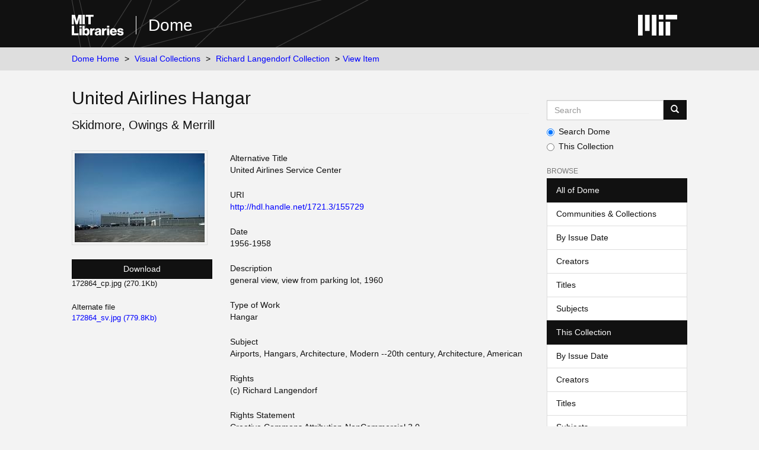

--- FILE ---
content_type: text/html;charset=utf-8
request_url: https://dome.mit.edu/handle/1721.3/155729
body_size: 4247
content:
<!DOCTYPE html>
            <!--[if lt IE 7]> <html class="no-js lt-ie9 lt-ie8 lt-ie7" lang="en"> <![endif]-->
            <!--[if IE 7]>    <html class="no-js lt-ie9 lt-ie8" lang="en"> <![endif]-->
            <!--[if IE 8]>    <html class="no-js lt-ie9" lang="en"> <![endif]-->
            <!--[if gt IE 8]><!--> <html class="no-js" lang="en"> <!--<![endif]-->
            <head><META http-equiv="Content-Type" content="text/html; charset=UTF-8">
<meta content="text/html; charset=UTF-8" http-equiv="Content-Type">
<meta content="IE=edge,chrome=1" http-equiv="X-UA-Compatible">
<meta content="width=device-width,initial-scale=1" name="viewport">
<link rel="shortcut icon" href="https://cdn.libraries.mit.edu/files/branding/favicons/favicon.ico">
<link rel="apple-touch-icon" href="https://cdn.libraries.mit.edu/files/branding/favicons/apple-touch-icon.png">
<meta name="Generator" content="DSpace 6.4">
<link href="/themes/mit-fol/styles/main.css" rel="stylesheet">
<link type="application/opensearchdescription+xml" rel="search" href="https://dome.mit.edu:443/open-search/description.xml" title="DSpace">
<script>
                //Clear default text of empty text areas on focus
                function tFocus(element)
                {
                if (element.value == ' '){element.value='';}
                }
                //Clear default text of empty text areas on submit
                function tSubmit(form)
                {
                var defaultedElements = document.getElementsByTagName("textarea");
                for (var i=0; i != defaultedElements.length; i++){
                if (defaultedElements[i].value == ' '){
                defaultedElements[i].value='';}}
                }
                //Disable pressing 'enter' key to submit a form (otherwise pressing 'enter' causes a submission to start over)
                function disableEnterKey(e)
                {
                var key;

                if(window.event)
                key = window.event.keyCode; //Internet Explorer
                else
                key = e.which; //Firefox and Netscape

                if(key == 13) //if "Enter" pressed, then disable!
                return false;
                else
                return true;
                }
            </script><!--[if lt IE 9]>
                <script src="/themes/mit-fol/node_modules/html5shiv/dist/html5shiv.js"> </script>
                <script src="/themes/mit-fol/node_modules/respond/dest/respond.min.js"> </script>
                <![endif]--><script src="/themes/mit-fol/vendor/modernizr/modernizr.min.js"> </script>
<title>United Airlines Hangar</title>
<link rel="schema.DCTERMS" href="http://purl.org/dc/terms/" />
<link rel="schema.DC" href="http://purl.org/dc/elements/1.1/" />
<meta name="DCTERMS.spatial" content="Site: San Francisco (California, United States)" xml:lang="en_US" />
<meta name="DCTERMS.temporal" content="creation date: 1956-1958" xml:lang="en_US" />
<meta name="DC.creator" content="Skidmore, Owings &amp; Merrill" xml:lang="en_US" />
<meta name="DC.date" content="1956-1958" xml:lang="en_US" scheme="DCTERMS.W3CDTF" />
<meta name="DCTERMS.dateAccepted" content="2014-01-17T21:10:36Z" scheme="DCTERMS.W3CDTF" />
<meta name="DCTERMS.available" content="2014-01-17T21:10:36Z" scheme="DCTERMS.W3CDTF" />
<meta name="DCTERMS.issued" content="1956-1958" xml:lang="en_US" scheme="DCTERMS.W3CDTF" />
<meta name="DC.identifier" content="172864" xml:lang="en_US" />
<meta name="DC.identifier" content="http://hdl.handle.net/1721.3/155729" scheme="DCTERMS.URI" />
<meta name="DC.description" content="general view, view from parking lot, 1960" xml:lang="en_US" />
<meta name="DCTERMS.isPartOf" content="142448" xml:lang="en_US" />
<meta name="DC.rights" content="(c) Richard Langendorf" xml:lang="en_US" />
<meta name="DC.subject" content="Airports" xml:lang="en_US" />
<meta name="DC.subject" content="Hangars" xml:lang="en_US" />
<meta name="DC.subject" content="Architecture, Modern --20th century" xml:lang="en_US" />
<meta name="DC.subject" content="Architecture, American" xml:lang="en_US" />
<meta name="DC.title" content="United Airlines Hangar" xml:lang="en_US" />
<meta name="DCTERMS.alternative" content="United Airlines Service Center" xml:lang="en_US" />
<meta name="DC.type" content="Image" xml:lang="en_US" />
<meta name="DC.rights" content="Creative Commons Attribution-NonCommercial 3.0 http://creativecommons.org/licenses/by-nc/3.0/" />
<meta name="DC.contributor" content="architectural firm: Skidmore, Owings &amp; Merrill (American, 1939-)" xml:lang="en_US" />
<meta content="Airports; Hangars; Architecture, Modern --20th century; Architecture, American; Image" name="citation_keywords">
<meta content="United Airlines Hangar" name="citation_title">
<meta content="Skidmore, Owings &amp; Merrill" name="citation_author">
<meta content="https://dome.mit.edu/bitstream/1721.3/155729/2/172864_sv.jpg" name="citation_pdf_url">
<meta content="1956-1958" name="citation_date">
<meta content="https://dome.mit.edu/handle/1721.3/155729" name="citation_abstract_html_url">
</head><body>
<div class="wrap-outer-header layout-band">
<div class="wrap-header">
<header role="banner" class="header-site header-slim">
<div class="wrap-header-core">
<h1 class="name-site group nav-logo">
<a href="https://libraries.mit.edu/" class="logo-mit-lib"><img height="35" alt="MIT Libraries logo" src="https://cdn.libraries.mit.edu/files/branding/local/mitlib-wordmark.svg"></a><a href="/" class="platform-name">Dome</a>
</h1>
</div>
<div class="wrap-header-supp">
<a href="https://www.mit.edu" class="link-logo-mit"><img height="35" alt="MIT" src="https://cdn.libraries.mit.edu/files/branding/local/mit_logo_std_rgb_white.svg"></a>
</div>
</header>
</div>
</div>
<div class="trail-wrapper hidden-print">
<div>
<div>
<div>
<div class="breadcrumb dropdown visible-xs">
<a data-toggle="dropdown" class="dropdown-toggle" role="button" href="#" id="trail-dropdown-toggle">View Item&nbsp;<b class="caret"></b></a>
<ul aria-labelledby="trail-dropdown-toggle" role="menu" class="dropdown-menu">
<li role="presentation">
<a role="menuitem" href="/">Dome Home</a>
</li>
<li role="presentation">
<a role="menuitem" href="/handle/1721.3/1">Visual Collections</a>
</li>
<li role="presentation">
<a role="menuitem" href="/handle/1721.3/172401">Richard Langendorf Collection</a>
</li>
<li role="presentation" class="disabled">
<a href="#" role="menuitem">View Item</a>
</li>
</ul>
</div>
<ul class="wrap-breadcrumb breadcrumb hidden-xs">
<li>
<a href="/">Dome Home</a>
</li>
<li>
<a href="/handle/1721.3/1">Visual Collections</a>
</li>
<li>
<a href="/handle/1721.3/172401">Richard Langendorf Collection</a>
</li>
<li class="active">View Item</li>
</ul>
</div>
</div>
</div>
</div>
<div class="hidden" id="no-js-warning-wrapper">
<div id="no-js-warning">
<div class="notice failure">JavaScript is disabled for your browser. Some features of this site may not work without it.</div>
</div>
</div>
<div class="wrap-content" id="main-container">
<div class="starter">
<button type="button" class="navbar-toggle visible-xs visible-sm pull-right" data-toggle="offcanvas"><span class="sr-only">Toggle navigation</span><span class="icon-bar"></span><span class="icon-bar"></span><span class="icon-bar"></span></button>
</div>
<div class="row row-offcanvas row-offcanvas-right">
<div class="horizontal-slider clearfix">
<div class="col-xs-12 col-sm-12 col-md-9 main-content">
<div>
<div id="aspect_artifactbrowser_ItemViewer_div_item-view" class="ds-static-div primary">
<!-- External Metadata URL: cocoon://metadata/handle/1721.3/155729/mets.xml-->
<div class="item-summary-view-metadata">
<h2 class="page-header first-page-header">United Airlines Hangar</h2>
<div class="simple-item-view-authors item-page-field-wrapper table">
<span class=""><span class="author-list-1">Skidmore, Owings &amp; Merrill</span></span>
</div>
<div class="row">
<div class="col-sm-4 smaller-font">
<div class="row">
<div class="col-xs-6 col-sm-12">
<div class="thumbnail">
<img alt="Thumbnail" class="img-thumbnail" src="/bitstream/handle/1721.3/155729/172864_cp.jpg.jpg?sequence=6&isAllowed=y"></div>
</div>
<div class="col-xs-6 col-sm-12">
<div class="item-page-field-wrapper table word-break">
<div>
<a class="btn btn-primary download-button" href="/bitstream/handle/1721.3/155729/172864_cp.jpg?sequence=1&isAllowed=y">Download</a>172864_cp.jpg (270.1Kb)</div>
</div>
<div class="item-page-field-wrapper table word-break">
<h5>Alternate file</h5>
<div>
<a href="/bitstream/handle/1721.3/155729/172864_sv.jpg?sequence=2&isAllowed=y">172864_sv.jpg (779.8Kb)</a>
</div>
</div>
</div>
</div>
</div>
<div class="col-sm-8">
<div class="simple-item-view-alternative-title item-page-field-wrapper">
<h5>Alternative Title</h5>
<div>United Airlines Service Center</div>
</div>
<div class="simple-item-view-uri item-page-field-wrapper table">
<h5>URI</h5>
<span><a href="http://hdl.handle.net/1721.3/155729">http://hdl.handle.net/1721.3/155729</a></span>
</div>
<div class="simple-item-view-date word-break item-page-field-wrapper table">
<h5>Date</h5>1956-1958</div>
<div class="simple-item-view-description item-page-field-wrapper table">
<h5>Description</h5>
<div>general view, view from parking lot, 1960</div>
</div>
<div class="simple-item-view-worktype item-page-field-wrapper">
<h5>Type of Work</h5>
<span>Hangar</span>
</div>
<div class="simple-item-view-subject item-page-field-wrapper">
<h5>Subject</h5>
<div>Airports, Hangars, Architecture, Modern --20th century, Architecture, American</div>
</div>
<div class="simple-item-view-terms item-page-field-wrapper">
<h5>Rights</h5>
<div>
<field mdschema="dc" language="en_US" element="rights">(c) Richard Langendorf</field>
</div>
</div>
<div class="simple-item-view-terms item-page-field-wrapper">
<h5>Rights Statement</h5>
<div>Creative Commons Attribution-NonCommercial 3.0 http://creativecommons.org/licenses/by-nc/3.0/</div>
</div>
<div class="simple-item-view-ispartof item-page-field-wrapper">
<h5>Item is Part of</h5>
<div>142448</div>
</div>
<div class="simple-item-view-show-full item-page-field-wrapper table">
<h5>Metadata</h5>
<a href="/handle/1721.3/155729?show=full">Show full item record</a>
</div>
<hr class="collection-separator">
<div class="simple-item-view-collections item-page-field-wrapper table">
<h5>Collections</h5>
<ul class="ds-referenceSet-list">
<!-- External Metadata URL: cocoon://metadata/handle/1721.3/172401/mets.xml-->
<li>
<a href="/handle/1721.3/172401">Richard Langendorf Collection</a>
</li>
</ul>
</div>
</div>
</div>
</div>
</div>
</div>
</div>
<div role="navigation" id="sidebar" class="col-xs-6 col-sm-3 sidebar-offcanvas">
<div class="word-break hidden-print" id="ds-options">
<div class="ds-option-set" id="ds-search-option">
<form method="post" class="" id="ds-search-form" action="/discover">
<fieldset>
<div class="input-group">
<input placeholder="Search" type="text" class="ds-text-field form-control" aria-label="Search MIT DSpace" name="query"><span class="input-group-btn"><button title="Go" class="ds-button-field btn btn-primary"><span aria-hidden="true" class="glyphicon glyphicon-search"></span></button></span>
</div>
<div class="radio">
<label><input checked value="" name="scope" type="radio" id="ds-search-form-scope-all">Search Dome</label>
</div>
<div class="radio">
<label><input name="scope" type="radio" id="ds-search-form-scope-container" value="1721.3/172401">This Collection</label>
</div>
</fieldset>
</form>
</div>
<h2 class="ds-option-set-head  h6">Browse</h2>
<div id="aspect_viewArtifacts_Navigation_list_browse" class="list-group">
<a class="list-group-item active"><span class="h5 list-group-item-heading  h5">All of Dome</span></a><a href="/community-list" class="list-group-item ds-option">Communities &amp; Collections</a><a href="/browse?type=dateissued" class="list-group-item ds-option">By Issue Date</a><a href="/browse?type=author" class="list-group-item ds-option">Creators</a><a href="/browse?type=title" class="list-group-item ds-option">Titles</a><a href="/browse?type=subject" class="list-group-item ds-option">Subjects</a><a class="list-group-item active"><span class="h5 list-group-item-heading  h5">This Collection</span></a><a href="/handle/1721.3/172401/browse?type=dateissued" class="list-group-item ds-option">By Issue Date</a><a href="/handle/1721.3/172401/browse?type=author" class="list-group-item ds-option">Creators</a><a href="/handle/1721.3/172401/browse?type=title" class="list-group-item ds-option">Titles</a><a href="/handle/1721.3/172401/browse?type=subject" class="list-group-item ds-option">Subjects</a>
</div>
<h2 class="ds-option-set-head  h6">My Account</h2>
<div id="aspect_viewArtifacts_Navigation_list_account" class="list-group">
<a href="/login" class="list-group-item ds-option">Login</a>
</div>
<div id="aspect_viewArtifacts_Navigation_list_context" class="list-group"></div>
<div id="aspect_viewArtifacts_Navigation_list_administrative" class="list-group"></div>
<div id="aspect_discovery_Navigation_list_discovery" class="list-group"></div>
</div>
</div>
</div>
</div>
</div>
<footer>
<div class="wrap-outer-footer layout-band">
<div class="wrap-footer footer-slim">
<div aria-label="MIT Libraries footer" class="footer-main">
<div class="identity">
<div class="wrap-logo-lib">
<a class="logo-mit-lib" href="https://libraries.mit.edu"><img width="150" alt="MIT Libraries" src="https://cdn.libraries.mit.edu/files/branding/local/mitlib-wordmark.svg"></a>
</div>
<div class="wrap-middle">
<div class="wrap-policies">
<nav aria-label="MIT Libraries policy menu">
<span class="item"><a class="link-sub" href="https://libraries.mit.edu/privacy">Privacy</a></span><span class="item"><a class="link-sub" href="https://libraries.mit.edu/permissions">Permissions</a></span><span class="item"><a class="link-sub" href="https://libraries.mit.edu/accessibility">Accessibility</a></span><span class="item"><a class="link-sub" href="https://libraries.mit.edu/contact">Contact us</a></span>
</nav>
</div>
</div>
</div>
</div>
</div>
</div>
<div class="wrap-outer-footer-institute layout-band">
<div class="wrap-footer-institute">
<div class="footer-info-institute">
<a href="https://www.mit.edu" class="link-logo-mit"><img width="150" alt="MIT" src="https://cdn.libraries.mit.edu/files/branding/local/mit_lockup_std-three-line_rgb_white.svg"></a>
<div class="license">Content created by the MIT Libraries, <a href="https://creativecommons.org/licenses/by-nc/4.0/">CC BY-NC</a> unless otherwise noted. <a href="https://libraries.mit.edu/research-support/notices/copyright-notify/">Notify us about copyright concerns</a>.
                        </div>
</div>
</div>
</div>
</footer>
<script type="text/javascript">
                         if(typeof window.import === 'undefined'){
                            window.import={};
                          };
                        window.import.contextPath= '';window.import.themePath= '/themes/mit-fol/';</script><script type="text/javascript">
                         if(typeof window.publication === 'undefined'){
                            window.publication={};
                          };
                        window.publication.contextPath= '';window.publication.themePath= '/themes/mit-fol/';</script><script type="text/javascript">
            if(typeof window.DSpace === 'undefined'){
            window.DSpace={};
            };</script><script>if(!window.DSpace){window.DSpace={};}window.DSpace.context_path='';window.DSpace.theme_path='/themes/mit-fol/';</script><script src="/themes/mit-fol/scripts/theme.js"> </script><script>
          var _paq = window._paq = window._paq || [];
          /* tracker methods like "setCustomDimension" should be called before "trackPageView" */
          _paq.push(['trackPageView']);
          _paq.push(['enableLinkTracking']);
          (function() {
            var u="https://matomo.libraries.mit.edu/";
            _paq.push(['setTrackerUrl', u+'matomo.php']);
            _paq.push(['setSiteId', '8']);
            var d=document, g=d.createElement('script'), s=d.getElementsByTagName('script')[0];
            g.async=true; g.src=u+'matomo.js'; s.parentNode.insertBefore(g,s);
          })();
      </script>
</body></html>
